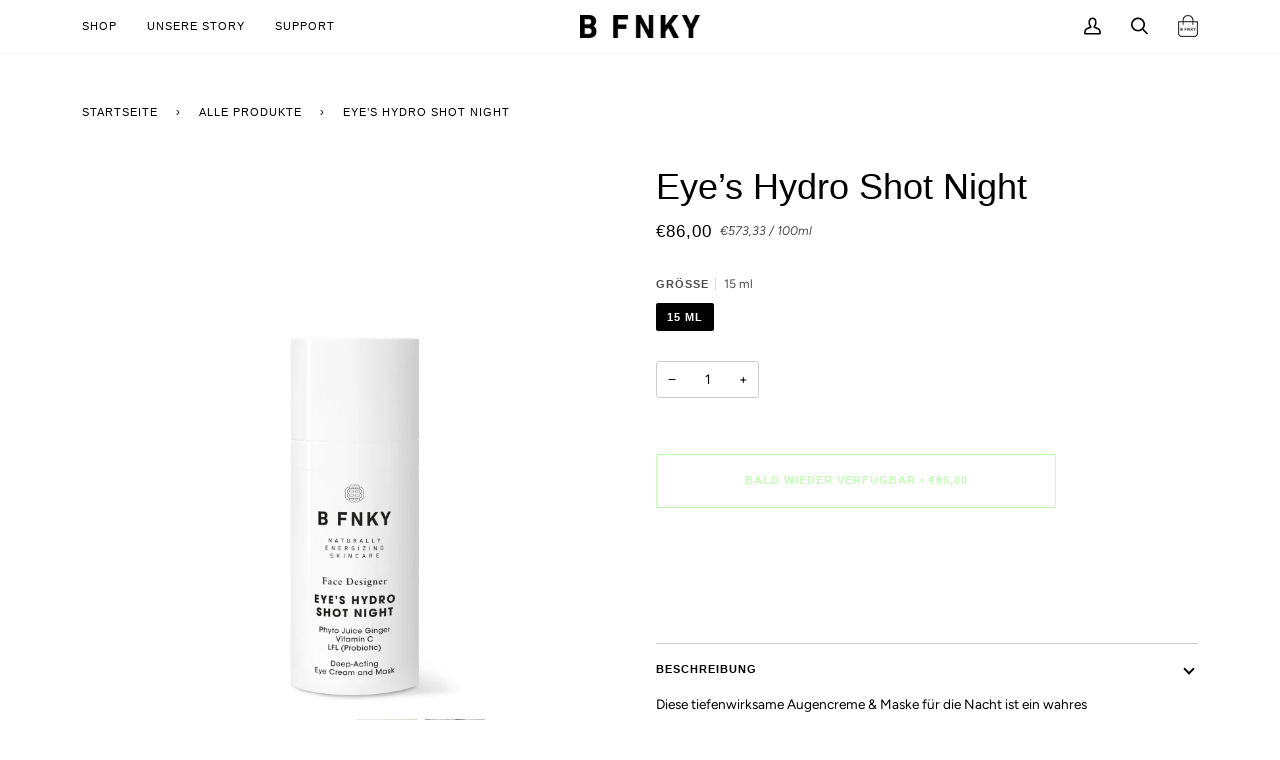

--- FILE ---
content_type: text/css
request_url: https://www.bfnky.com/cdn/shop/t/6/assets/font-settings.css?v=174765890868583094691759334299
body_size: 58
content:
@font-face{font-family:Figtree;font-weight:400;font-style:normal;font-display:swap;src:url(//www.bfnky.com/cdn/fonts/figtree/figtree_n4.3c0838aba1701047e60be6a99a1b0a40ce9b8419.woff2?h1=YmZua3kuY29t&h2=YmZua3kuZGU&h3=YmZua3kuYWNjb3VudC5teXNob3BpZnkuY29t&hmac=3a76e1b3b7e01fcdadbd1f5adda7e6154180026432379ab587d9f645fee7de31) format("woff2"),url(//www.bfnky.com/cdn/fonts/figtree/figtree_n4.c0575d1db21fc3821f17fd6617d3dee552312137.woff?h1=YmZua3kuY29t&h2=YmZua3kuZGU&h3=YmZua3kuYWNjb3VudC5teXNob3BpZnkuY29t&hmac=7e725f761a0f6e2c09e36c0db635db55f1460a6605a4a82eeaf080c2fe644ae9) format("woff")}@font-face{font-family:Figtree;font-weight:500;font-style:normal;font-display:swap;src:url(//www.bfnky.com/cdn/fonts/figtree/figtree_n5.3b6b7df38aa5986536945796e1f947445832047c.woff2?h1=YmZua3kuY29t&h2=YmZua3kuZGU&h3=YmZua3kuYWNjb3VudC5teXNob3BpZnkuY29t&hmac=39b8a47849a5d91b9e186f08854b406c7cc308abd196b439a99a71a3afe6faf0) format("woff2"),url(//www.bfnky.com/cdn/fonts/figtree/figtree_n5.f26bf6dcae278b0ed902605f6605fa3338e81dab.woff?h1=YmZua3kuY29t&h2=YmZua3kuZGU&h3=YmZua3kuYWNjb3VudC5teXNob3BpZnkuY29t&hmac=8bd365051736f380daada0d33ac702b87c6632ebe0308c20a892372069fb7b0d) format("woff")}@font-face{font-family:Figtree;font-weight:400;font-style:italic;font-display:swap;src:url(//www.bfnky.com/cdn/fonts/figtree/figtree_i4.89f7a4275c064845c304a4cf8a4a586060656db2.woff2?h1=YmZua3kuY29t&h2=YmZua3kuZGU&h3=YmZua3kuYWNjb3VudC5teXNob3BpZnkuY29t&hmac=f295746506d8492a7b3d52415b26759db6d6ab7d34784b9b71e9b3b4613551d1) format("woff2"),url(//www.bfnky.com/cdn/fonts/figtree/figtree_i4.6f955aaaafc55a22ffc1f32ecf3756859a5ad3e2.woff?h1=YmZua3kuY29t&h2=YmZua3kuZGU&h3=YmZua3kuYWNjb3VudC5teXNob3BpZnkuY29t&hmac=5127632a71aeffbf95576e536dce8a4090d31190ccba4dda3bffac98141fd87e) format("woff")}@font-face{font-family:Figtree;font-weight:500;font-style:italic;font-display:swap;src:url(//www.bfnky.com/cdn/fonts/figtree/figtree_i5.969396f679a62854cf82dbf67acc5721e41351f0.woff2?h1=YmZua3kuY29t&h2=YmZua3kuZGU&h3=YmZua3kuYWNjb3VudC5teXNob3BpZnkuY29t&hmac=8665b1e84e65b84a1b7641e386c17372de1db62c5f08ac4790f128dbc5806e6b) format("woff2"),url(//www.bfnky.com/cdn/fonts/figtree/figtree_i5.93bc1cad6c73ca9815f9777c49176dfc9d2890dd.woff?h1=YmZua3kuY29t&h2=YmZua3kuZGU&h3=YmZua3kuYWNjb3VudC5teXNob3BpZnkuY29t&hmac=f3b9d87e2cf1939918e5e5ed6bd3c8bbaf993a50768d7daac0dc9b999123b84e) format("woff")}
/*# sourceMappingURL=/cdn/shop/t/6/assets/font-settings.css.map?v=174765890868583094691759334299 */
